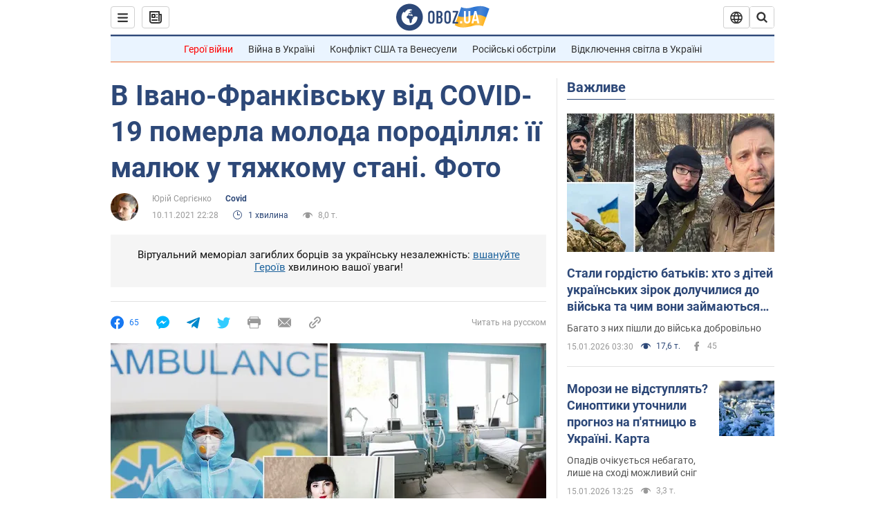

--- FILE ---
content_type: application/x-javascript; charset=utf-8
request_url: https://servicer.idealmedia.io/1418748/1?nocmp=1&sessionId=69696718-13beb&sessionPage=1&sessionNumberWeek=1&sessionNumber=1&scale_metric_1=64.00&scale_metric_2=256.00&scale_metric_3=100.00&cbuster=1768515352281375336190&pvid=9dce1355-f3f0-4480-aabe-21df013a43f7&implVersion=11&lct=1763555100&mp4=1&ap=1&consentStrLen=0&wlid=fe78f2c4-bbe7-45e6-b289-dab15e846a44&uniqId=113b7&niet=4g&nisd=false&evt=%5B%7B%22event%22%3A1%2C%22methods%22%3A%5B1%2C2%5D%7D%2C%7B%22event%22%3A2%2C%22methods%22%3A%5B1%2C2%5D%7D%5D&pv=5&jsv=es6&dpr=1&hashCommit=cbd500eb&apt=2021-11-10T22%3A28%3A00&tfre=3963&w=0&h=1&tl=150&tlp=1&sz=0x1&szp=1&szl=1&cxurl=https%3A%2F%2Fcovid.obozrevatel.com%2Fukr%2Fv-ivano-frankivsku-vid-covid-19-pomerla-moloda-porodillya-ii-malyuk-u-tyazhkomu-stani-foto.htm&ref=&lu=https%3A%2F%2Fcovid.obozrevatel.com%2Fukr%2Fv-ivano-frankivsku-vid-covid-19-pomerla-moloda-porodillya-ii-malyuk-u-tyazhkomu-stani-foto.htm
body_size: 962
content:
var _mgq=_mgq||[];
_mgq.push(["IdealmediaLoadGoods1418748_113b7",[
["ua.tribuna.com","11946420","1","Дружина Усика потрапила у скандал через фото","Катерина Усик – дружина українського боксера та чемпіона світу у надважкій вазі за версіями WBC/WBA/IBF у надважкій вазі Олександра Усика у новорічну ніч опублікувала серію сімейних світлин.Але користувачі мережі звернули увагу на одне фото подружжя","0","","","","6gsvomUMs6PdHQfZ_9aXdnAT1evEdybUZARccTXDTGw0SzVyF_SAN_yRZlnvElbRJP9NESf5a0MfIieRFDqB_Kldt0JdlZKDYLbkLtP-Q-VBTqGyygFFaslKYYzAuvf8",{"i":"https://s-img.idealmedia.io/n/11946420/45x45/285x0x630x630/aHR0cDovL2ltZ2hvc3RzLmNvbS90LzQyNjAwMi83MjRjNWFmM2ZkYTA0YmI1MTg0ZTBjM2QxYTYzMDJmOC5qcGc.webp?v=1768515352-hDdP-FHf07luHvu-T_N9N7oZjuuYh77oByqXOWeN45s","l":"https://clck.idealmedia.io/pnews/11946420/i/1298901/pp/1/1?h=6gsvomUMs6PdHQfZ_9aXdnAT1evEdybUZARccTXDTGw0SzVyF_SAN_yRZlnvElbRJP9NESf5a0MfIieRFDqB_Kldt0JdlZKDYLbkLtP-Q-VBTqGyygFFaslKYYzAuvf8&utm_campaign=obozrevatel.com&utm_source=obozrevatel.com&utm_medium=referral&rid=c1113bb0-f25f-11f0-a5be-c4cbe1e3eca4&tt=Direct&att=3&afrd=296&iv=11&ct=1&gdprApplies=0&muid=q0fQ_5ZelOfe&st=-300&mp4=1&h2=RGCnD2pppFaSHdacZpvmnsy2GX6xlGXVu7txikoXAu8gNjusZyjGo1rMnMT1hEiOJN4sfajfrDOpom5RVgtfmQ**","adc":[],"sdl":0,"dl":"","category":"Шоу-бизнес","dbbr":0,"bbrt":0,"type":"e","media-type":"static","clicktrackers":[],"cta":"Читати далі","cdt":"","tri":"c1114c57-f25f-11f0-a5be-c4cbe1e3eca4","crid":"11946420"}],],
{"awc":{},"dt":"desktop","ts":"","tt":"Direct","isBot":1,"h2":"RGCnD2pppFaSHdacZpvmnsy2GX6xlGXVu7txikoXAu8gNjusZyjGo1rMnMT1hEiOJN4sfajfrDOpom5RVgtfmQ**","ats":0,"rid":"c1113bb0-f25f-11f0-a5be-c4cbe1e3eca4","pvid":"9dce1355-f3f0-4480-aabe-21df013a43f7","iv":11,"brid":32,"muidn":"q0fQ_5ZelOfe","dnt":2,"cv":2,"afrd":296,"consent":true,"adv_src_id":39175}]);
_mgqp();
